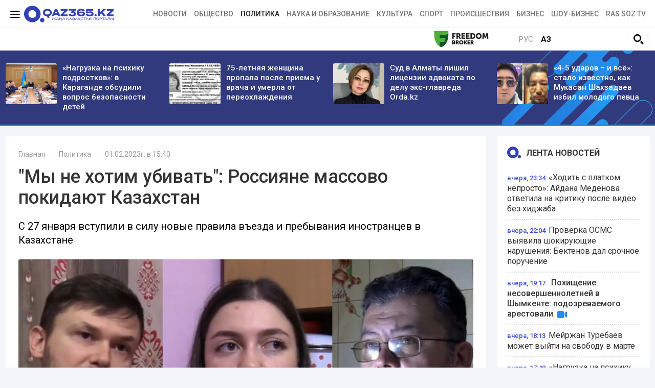

--- FILE ---
content_type: text/html; charset=UTF-8
request_url: https://ru.qaz365.kz/politics/748-my-ne-khotim-ubivat-rossiiane-massovo-pokidaiut-kazakhstan/
body_size: 18451
content:
<!DOCTYPE html>
<html lang="ru" prefix="og: http://ogp.me/ns#">
<head >
    <title>"Мы не хотим убивать": Россияне массово покидают Казахстан</title>
    <meta charset="UTF-8" />
<meta name="description" content="С 27 января вступили в силу новые правила въезда и пребывания иностранцев в Казахстане" />
<meta name="robots" content="follow, index, max-snippet:-1, max-video-preview:-1, max-image-preview:large" />
<meta property="og:site_name" content="Qaz365.kz" />
<meta property="og:title" content="&quot;Мы не хотим убивать&quot;: Россияне массово покидают Казахстан" />
<meta property="og:headline" content="Qaz365.kz - портал Нового Казахстана" />
<meta property="og:description" content="С 27 января вступили в силу новые правила въезда и пребывания иностранцев в Казахстане" />
<meta property="og:url" content="https://ru.qaz365.kz/politics/748-my-ne-khotim-ubivat-rossiiane-massovo-pokidaiut-kazakhstan/" />
<meta property="og:image" content="https://ru.qaz365.kz/cache/imagine/1200/uploads/news/2023/02/01/63da4505833c5202051209.jpg" />
<meta property="og:type" content="article" />
<meta property="og:locale" content="ru_RU" />
<meta property="article:tag" content="Казахстан, Кыргызстан, Армения, Алматы, Границы, Украина, Россия, Гражданство РК, Беларусь, Война в Украине, ЕАЭС" />
<meta property="news_keywords" content="Казахстан, Кыргызстан, Армения, Алматы, Границы, Украина, Россия, Гражданство РК, Беларусь, Война в Украине, ЕАЭС" />
<meta property="article:section" content="Политика" />
<meta property="article:published_time" content="2023-02-01T15:40:00+05:00" />
<meta property="article:modified_time" content="2023-02-01T10:11:33+05:00" />
<meta property="og:updated_time" content="2023-02-01T10:11:33+05:00" />
<meta property="twitter:card" content="summary_large_image" />
<meta property="twitter:title" content="&quot;Мы не хотим убивать&quot;: Россияне массово покидают Казахстан" />
<meta property="twitter:description" content="С 27 января вступили в силу новые правила въезда и пребывания иностранцев в Казахстане" />
<meta property="og:image:alt" content="&quot;Мы не хотим убивать&quot;: Россияне массово покидают Казахстан" />
<meta property="twitter:image" content="https://ru.qaz365.kz/cache/imagine/1200/uploads/news/2023/02/01/63da4505833c5202051209.jpg" />
<meta property="og:image:secure_url" content="https://ru.qaz365.kz/cache/imagine/1200/uploads/news/2023/02/01/63da4505833c5202051209.jpg" />
<meta property="og:image:width" content="1200" />
<meta property="og:image:height" content="675" />
<meta property="og:image:type" content="image/jpeg" />

    <link rel="canonical" href="https://ru.qaz365.kz/politics/748-my-ne-khotim-ubivat-rossiiane-massovo-pokidaiut-kazakhstan/"/>

    

    <link rel="apple-touch-icon" sizes="57x57" href="/build/favicons/apple-icon-57x57.png">
    <link rel="apple-touch-icon" sizes="60x60" href="/build/favicons/apple-icon-60x60.png">
    <link rel="apple-touch-icon" sizes="72x72" href="/build/favicons/apple-icon-72x72.png">
    <link rel="apple-touch-icon" sizes="76x76" href="/build/favicons/apple-icon-76x76.png">
    <link rel="apple-touch-icon" sizes="114x114" href="/build/favicons/apple-icon-114x114.png">
    <link rel="apple-touch-icon" sizes="120x120" href="/build/favicons/apple-icon-120x120.png">
    <link rel="apple-touch-icon" sizes="144x144" href="/build/favicons/apple-icon-144x144.png">
    <link rel="apple-touch-icon" sizes="152x152" href="/build/favicons/apple-icon-152x152.png">
    <link rel="apple-touch-icon" sizes="180x180" href="/build/favicons/apple-icon-180x180.png">
    <link rel="icon" type="image/png" sizes="192x192"  href="/build/favicons/android-icon-192x192.png">
    <link rel="icon" type="image/png" sizes="32x32" href="/build/favicons/favicon-32x32.png">
    <link rel="icon" type="image/png" sizes="96x96" href="/build/favicons/favicon-96x96.png">
    <link rel="icon" type="image/png" sizes="16x16" href="/build/favicons/favicon-16x16.png">
    <link rel="manifest" href="/build/favicons/manifest.json">
    <meta name="msapplication-TileColor" content="#ffffff">
    <meta name="msapplication-TileImage" content="/build/favicons/ms-icon-144x144.png">
    <meta name="theme-color" content="#ffffff">

    <meta name="viewport" content="width=device-width, initial-scale=1, shrink-to-fit=no">
    <meta name="google-site-verification" content="MWe34ciauSCHTLb8VyuC4f9siOY54ARYQxcyHYAoTWg" />
    
    <!-- Google tag (gtag.js) -->
<script async src="https://www.googletagmanager.com/gtag/js?id=G-7TDHHTPYBX"></script>
<script>
    window.dataLayer = window.dataLayer || [];
    function gtag(){dataLayer.push(arguments);}
    gtag('js', new Date());

    gtag('config', 'G-7TDHHTPYBX');
</script>    <!-- Yandex.Metrika counter -->
<script type="text/javascript" >
    (function(m,e,t,r,i,k,a){m[i]=m[i]||function(){(m[i].a=m[i].a||[]).push(arguments)};
        m[i].l=1*new Date();
        for (var j = 0; j < document.scripts.length; j++) {if (document.scripts[j].src === r) { return; }}
        k=e.createElement(t),a=e.getElementsByTagName(t)[0],k.async=1,k.src=r,a.parentNode.insertBefore(k,a)})
    (window, document, "script", "https://mc.yandex.ru/metrika/tag.js", "ym");

    ym(90662663, "init", {
        clickmap:true,
        trackLinks:true,
        accurateTrackBounce:true
    });
</script>
<noscript><div><img src="https://mc.yandex.ru/watch/90662663" style="position:absolute; left:-9999px;" alt="" /></div></noscript>
<!-- /Yandex.Metrika counter -->

<!--LiveInternet counter-->
<script>
    new Image().src = "https://counter.yadro.ru/hit?r"+
        escape(document.referrer)+((typeof(screen)=="undefined")?"":
            ";s"+screen.width+"*"+screen.height+"*"+(screen.colorDepth?
                screen.colorDepth:screen.pixelDepth))+";u"+escape(document.URL)+
        ";h"+escape(document.title.substring(0,150))+
        ";"+Math.random();</script>
<!--/LiveInternet-->
                <link rel="stylesheet" href="/build/app.575afd82.css">
        <script charset="UTF-8" src="//web.webpushs.com/js/push/af34942c3c3e1dcc3dbba8effa59d08b_1.js" defer></script>
        <link href="/custom.css?1767943135" type="text/css" rel="stylesheet"/>
        <!--В <head> сайта один раз добавьте код загрузчика-->
        <script>window.yaContextCb = window.yaContextCb || []</script>
        <script src="https://yandex.ru/ads/system/context.js" defer></script>

    

    <link rel="stylesheet" href="/build/news.ef1382c7.css">

                <script type="application/ld+json">{"@context":"https:\/\/schema.org","@type":"WebSite","@id":"https:\/\/ru.qaz365.kz\/#website","url":"https:\/\/ru.qaz365.kz\/","name":"\u0022\u041c\u044b \u043d\u0435 \u0445\u043e\u0442\u0438\u043c \u0443\u0431\u0438\u0432\u0430\u0442\u044c\u0022: \u0420\u043e\u0441\u0441\u0438\u044f\u043d\u0435 \u043c\u0430\u0441\u0441\u043e\u0432\u043e \u043f\u043e\u043a\u0438\u0434\u0430\u044e\u0442 \u041a\u0430\u0437\u0430\u0445\u0441\u0442\u0430\u043d","potentialAction":{"@type":"SearchAction","target":"https:\/\/ru.qaz365.kz\/search\/?search_text={search_term_string}","query-input":"required name=search_term_string"}}</script>
        <script type="application/ld+json">{"@context":"https:\/\/schema.org","@type":"Organization","@id":"https:\/\/ru.qaz365.kz\/#organization","name":"Ru.qaz365.kz","email":"info@ru.qaz365.kz","url":"https:\/\/ru.qaz365.kz\/","sameAs":[],"address":{"@type":"PostalAddress","streetAddress":"\u0443\u043b. \u0422\u043e\u0440\u0430\u0439\u0493\u044b\u0440\u043e\u0432 19 \u0430","addressLocality":"\u0433. \u0410\u043b\u043c\u0430\u0442\u044b","addressRegion":"\u0433. \u0410\u043b\u043c\u0430\u0442\u044b","postalCode":"010000","addressCountry":{"@type":"Country","name":"KZ"}},"contactPoint":{"@type":"ContactPoint","telephone":"+7 (701) 9440263","contactType":"technical support"},"logo":{"@type":"ImageObject","url":"https:\/\/ru.qaz365.kz\/build\/images\/qazlogo.png","width":600,"height":110}}</script>
    

    <script type="application/ld+json">{"@context":"https:\/\/schema.org","@type":"NewsArticle","name":"\u0022\u041c\u044b \u043d\u0435 \u0445\u043e\u0442\u0438\u043c \u0443\u0431\u0438\u0432\u0430\u0442\u044c\u0022: \u0420\u043e\u0441\u0441\u0438\u044f\u043d\u0435 \u043c\u0430\u0441\u0441\u043e\u0432\u043e \u043f\u043e\u043a\u0438\u0434\u0430\u044e\u0442 \u041a\u0430\u0437\u0430\u0445\u0441\u0442\u0430\u043d","headline":"\u0022\u041c\u044b \u043d\u0435 \u0445\u043e\u0442\u0438\u043c \u0443\u0431\u0438\u0432\u0430\u0442\u044c\u0022: \u0420\u043e\u0441\u0441\u0438\u044f\u043d\u0435 \u043c\u0430\u0441\u0441\u043e\u0432\u043e \u043f\u043e\u043a\u0438\u0434\u0430\u044e\u0442 \u041a\u0430\u0437\u0430\u0445\u0441\u0442\u0430\u043d","description":"\u0421 27 \u044f\u043d\u0432\u0430\u0440\u044f \u0432\u0441\u0442\u0443\u043f\u0438\u043b\u0438 \u0432 \u0441\u0438\u043b\u0443 \u043d\u043e\u0432\u044b\u0435 \u043f\u0440\u0430\u0432\u0438\u043b\u0430 \u0432\u044a\u0435\u0437\u0434\u0430 \u0438 \u043f\u0440\u0435\u0431\u044b\u0432\u0430\u043d\u0438\u044f \u0438\u043d\u043e\u0441\u0442\u0440\u0430\u043d\u0446\u0435\u0432 \u0432 \u041a\u0430\u0437\u0430\u0445\u0441\u0442\u0430\u043d\u0435","articleBody":"\u0421 27 \u044f\u043d\u0432\u0430\u0440\u044f \u0432\u0441\u0442\u0443\u043f\u0438\u043b\u0438 \u0432 \u0441\u0438\u043b\u0443 \u043d\u043e\u0432\u044b\u0435 \u043f\u0440\u0430\u0432\u0438\u043b\u0430 \u0432\u044a\u0435\u0437\u0434\u0430 \u0438 \u043f\u0440\u0435\u0431\u044b\u0432\u0430\u043d\u0438\u044f \u0438\u043d\u043e\u0441\u0442\u0440\u0430\u043d\u0446\u0435\u0432 \u0432 \u041a\u0430\u0437\u0430\u0445\u0441\u0442\u0430\u043d\u0435 \u0026ndash;\u0026nbsp;\u044d\u0442\u043e \u0438\u0437\u043c\u0435\u043d\u0435\u043d\u0438\u0435 \u043e\u043a\u0430\u0437\u0430\u043b\u043e\u0441\u044c \u043d\u0435\u0432\u044b\u0433\u043e\u0434\u043d\u044b\u043c \u0434\u043b\u044f \u0440\u043e\u0441\u0441\u0438\u044f\u043d, \u043a\u043e\u0442\u043e\u0440\u044b\u0435 \u0440\u0430\u043d\u0435\u0435 \u0438\u0441\u043f\u043e\u043b\u044c\u0437\u043e\u0432\u0430\u043b\u0438 \u0442\u0430\u043a \u043d\u0430\u0437\u044b\u0432\u0430\u0435\u043c\u0443\u044e \u0441\u0445\u0435\u043c\u0443 \u0026quot;\u0432\u0438\u0437\u0430\u0440\u0430\u043d\u0026quot;, \u043f\u0438\u0448\u0435\u0442 Qaz365.kz \u0441\u043e \u0441\u0441\u044b\u043b\u043a\u043e\u0439 \u043d\u0430 YouTube-\u043a\u0430\u043d\u0430\u043b \u0412\u043e\u0442 \u0422\u0430\u043a.\r\n\r\n\u0420\u0430\u043d\u044c\u0448\u0435 \u043e\u043d\u0438 \u043f\u0435\u0440\u0435\u0441\u0435\u043a\u0430\u043b\u0438 \u0433\u0440\u0430\u043d\u0438\u0446\u0443 \u0440\u0430\u0437 \u0432 \u0442\u0440\u0438 \u043c\u0435\u0441\u044f\u0446\u0430, \u0441\u0440\u0430\u0437\u0443 \u0432\u043e\u0437\u0432\u0440\u0430\u0449\u0430\u043b\u0438\u0441\u044c \u0438 \u043f\u0440\u043e\u0434\u043e\u043b\u0436\u0430\u043b\u0438 \u043f\u0440\u043e\u0434\u043b\u0435\u0432\u0430\u0442\u044c \u0441\u0440\u043e\u043a \u043f\u0440\u0435\u0431\u044b\u0432\u0430\u043d\u0438\u044f \u0432 \u041a\u0430\u0437\u0430\u0445\u0441\u0442\u0430\u043d\u0435. \u0422\u0430\u043a\u0438\u043c \u043e\u0431\u0440\u0430\u0437\u043e\u043c, \u043c\u043e\u0436\u043d\u043e \u0431\u044b\u043b\u043e \u043e\u0441\u0442\u0430\u0442\u044c\u0441\u044f \u0432 \u0441\u0442\u0440\u0430\u043d\u0435 \u043d\u0430 \u0432\u0440\u0435\u043c\u0435\u043d\u043d\u043e\u0435 \u043f\u0440\u043e\u0436\u0438\u0432\u0430\u043d\u0438\u0435 \u0431\u0435\u0437 \u043e\u0444\u043e\u0440\u043c\u043b\u0435\u043d\u0438\u044f \u0440\u0430\u0437\u0440\u0435\u0448\u0435\u043d\u0438\u044f. \u0422\u0435\u043f\u0435\u0440\u044c \u0434\u043b\u044f \u0434\u043b\u0438\u0442\u0435\u043b\u044c\u043d\u043e\u0433\u043e \u043f\u0440\u043e\u0436\u0438\u0432\u0430\u043d\u0438\u044f \u0432 \u041a\u0430\u0437\u0430\u0445\u0441\u0442\u0430\u043d\u0435 \u0438\u043c\u043c\u0438\u0433\u0440\u0430\u043d\u0442\u0430\u043c, \u0432 \u0442\u043e\u043c \u0447\u0438\u0441\u043b\u0435 \u0433\u0440\u0430\u0436\u0434\u0430\u043d\u0430\u043c \u0441\u0442\u0440\u0430\u043d \u0415\u0432\u0440\u0430\u0437\u0438\u0439\u0441\u043a\u043e\u0433\u043e \u044d\u043a\u043e\u043d\u043e\u043c\u0438\u0447\u0435\u0441\u043a\u043e\u0433\u043e \u0441\u043e\u044e\u0437\u0430 (\u0410\u0440\u043c\u0435\u043d\u0438\u044f, \u0411\u0435\u043b\u0430\u0440\u0443\u0441\u044c, \u041a\u044b\u0440\u0433\u044b\u0437\u0441\u0442\u0430\u043d, \u0420\u043e\u0441\u0441\u0438\u044f), \u043f\u0440\u0438\u0434\u0435\u0442\u0441\u044f \u043e\u0444\u043e\u0440\u043c\u0438\u0442\u044c \u0440\u0430\u0437\u0440\u0435\u0448\u0435\u043d\u0438\u0435 \u043d\u0430 \u0432\u0440\u0435\u043c\u0435\u043d\u043d\u043e\u0435 \u043f\u0440\u043e\u0436\u0438\u0432\u0430\u043d\u0438\u0435 \u0441 \u0443\u043a\u0430\u0437\u0430\u043d\u0438\u0435\u043c \u0446\u0435\u043b\u0438 \u0432\u044a\u0435\u0437\u0434\u0430.\r\n\r\n\u041f\u043e \u0441\u0442\u0430\u0442\u0438\u0441\u0442\u0438\u0447\u0435\u0441\u043a\u0438\u043c \u0434\u0430\u043d\u043d\u044b\u043c, \u043f\u043e\u0441\u043b\u0435 \u043e\u0431\u044a\u044f\u0432\u043b\u0435\u043d\u0438\u044f \u043c\u0430\u0441\u0441\u043e\u0432\u043e\u0439 \u043c\u043e\u0431\u0438\u043b\u0438\u0437\u0430\u0446\u0438\u0438 \u0432 \u0441\u043e\u0441\u0435\u0434\u043d\u0435\u0439 \u0420\u043e\u0441\u0441\u0438\u0438 \u0447\u0438\u0441\u043b\u043e \u0440\u043e\u0441\u0441\u0438\u044f\u043d, \u043f\u0435\u0440\u0435\u0441\u0435\u043a\u0448\u0438\u0445 \u0433\u0440\u0430\u043d\u0438\u0446\u0443 \u041a\u0430\u0437\u0430\u0445\u0441\u0442\u0430\u043d\u0430, \u043f\u0440\u0435\u0432\u044b\u0441\u0438\u043b\u043e 400 \u0442\u044b\u0441\u044f\u0447 \u0447\u0435\u043b\u043e\u0432\u0435\u043a. \u041e\u0434\u0438\u043d \u0438\u0437 \u043d\u0438\u0445 \u0026ndash; \u0415\u0432\u0433\u0435\u043d\u0438\u0439 \u0422\u0438\u043c\u043e\u043d\u043e\u0432. \u041e\u043d \u044d\u043c\u0438\u0433\u0440\u0438\u0440\u043e\u0432\u0430\u043b \u0438\u0437 \u041a\u043e\u0441\u0442\u0440\u043e\u043c\u044b \u0432 \u043d\u0430\u0447\u0430\u043b\u0435 \u043d\u043e\u044f\u0431\u0440\u044f \u043f\u0440\u043e\u0448\u043b\u043e\u0433\u043e \u0433\u043e\u0434\u0430. \u0421\u0435\u0433\u043e\u0434\u043d\u044f \u0441\u0435\u043c\u044c\u044f \u0441\u043d\u0438\u043c\u0430\u0435\u0442 \u043a\u0432\u0430\u0440\u0442\u0438\u0440\u0443 \u0432 \u043e\u0434\u043d\u043e\u043c \u0438\u0437 \u043e\u0431\u0449\u0435\u0436\u0438\u0442\u0438\u0439 \u0433\u043e\u0440\u043e\u0434\u0430 \u0410\u043b\u043c\u0430\u0442\u044b. \u0417\u0430\u043d\u0438\u043c\u0430\u044f\u0441\u044c \u0442\u043e\u0440\u0433\u043e\u0432\u043b\u0435\u0439, \u043e\u043d \u0432\u0435\u0434\u0435\u0442 \u0441\u0432\u043e\u044e \u0440\u0430\u0431\u043e\u0442\u0443 \u0443\u0434\u0430\u043b\u0435\u043d\u043d\u043e. \u041a\u043e\u0433\u0434\u0430 \u0435\u0433\u043e \u043d\u0435\u0432\u0435\u0441\u0442\u0430 \u0437\u0430\u043a\u043e\u043d\u0447\u0438\u043b\u0430 \u0443\u0447\u0435\u0431\u0443 \u0438 \u0441\u043e\u0431\u0438\u0440\u0430\u043b\u0430\u0441\u044c \u043f\u0440\u0438\u0441\u0442\u0443\u043f\u0438\u0442\u044c \u043a \u0440\u0430\u0431\u043e\u0442\u0435, \u0438\u0437\u043c\u0435\u043d\u0435\u043d\u0438\u044f \u0432 \u043c\u0438\u0433\u0440\u0430\u0446\u0438\u043e\u043d\u043d\u043e\u043c \u0437\u0430\u043a\u043e\u043d\u043e\u0434\u0430\u0442\u0435\u043b\u044c\u0441\u0442\u0432\u0435 \u0441\u043e\u0440\u0432\u0430\u043b\u0438 \u0432\u0441\u0435 \u043f\u043b\u0430\u043d\u044b.\r\n\r\n\r\n\u0026quot;\u0421\u043d\u0430\u0447\u0430\u043b\u0430 \u043c\u044b \u043f\u0440\u0438\u0435\u0445\u0430\u043b\u0438 \u0432\u0440\u0435\u043c\u0435\u043d\u043d\u043e \u0436\u0438\u0442\u044c. \u041d\u043e \u043d\u0430\u043c \u043f\u043e\u043d\u0440\u0430\u0432\u0438\u043b\u043e\u0441\u044c \u044d\u0442\u043e \u043c\u0435\u0441\u0442\u043e, \u0438 \u0443 \u043b\u044e\u0434\u0435\u0439 \u0445\u043e\u0440\u043e\u0448\u0435\u0435 \u043e\u0442\u043d\u043e\u0448\u0435\u043d\u0438\u0435. \u041c\u044b \u043f\u0435\u0440\u0435\u0434\u0443\u043c\u0430\u043b\u0438 \u0438 \u0440\u0435\u0448\u0438\u043b\u0438, \u0447\u0442\u043e \u043e\u0441\u0442\u0430\u043d\u0435\u043c\u0441\u044f \u043d\u0430 \u0434\u043b\u0438\u0442\u0435\u043b\u044c\u043d\u044b\u0439 \u0441\u0440\u043e\u043a. \u0412 \u043d\u0430\u0447\u0430\u043b\u0435 \u0444\u0435\u0432\u0440\u0430\u043b\u044f \u0431\u0443\u0434\u0435\u0442 90 \u0434\u043d\u0435\u0439, \u043a\u0430\u043a \u043c\u044b \u043f\u0440\u0438\u0435\u0445\u0430\u043b\u0438 \u0432 \u044d\u0442\u0443 \u0441\u0442\u0440\u0430\u043d\u0443. \u041a\u043e\u043d\u0435\u0447\u043d\u043e, \u0435\u0441\u043b\u0438 \u0434\u043e\u0435\u0445\u0430\u0442\u044c \u0434\u043e \u0431\u043b\u0438\u0436\u0430\u0439\u0448\u0435\u0439 \u0433\u0440\u0430\u043d\u0438\u0446\u044b \u0441 \u041a\u044b\u0440\u0433\u044b\u0437\u0441\u0442\u0430\u043d\u043e\u043c \u0438 \u0432\u0435\u0440\u043d\u0443\u0442\u044c\u0441\u044f, \u0442\u043e \u043c\u044b \u0435\u0449\u0435 \u0443\u0441\u043f\u0435\u0435\u043c \u043d\u0430 \u0441\u043b\u0435\u0434\u0443\u044e\u0449\u0438\u0435 90 \u0434\u043d\u0435\u0439. \u041d\u043e \u043c\u044b \u043d\u0435 \u0445\u043e\u0442\u0438\u043c \u0440\u0438\u0441\u043a\u043e\u0432\u0430\u0442\u044c \u0441\u043e\u0431\u043e\u0439. \u041f\u043e\u0442\u043e\u043c\u0443 \u0447\u0442\u043e \u043d\u0430\u043c \u043d\u0435\u0438\u0437\u0432\u0435\u0441\u0442\u043d\u043e, \u043a\u0430\u043a\u0438\u0435 \u0435\u0449\u0435 \u0438\u0437\u043c\u0435\u043d\u0435\u043d\u0438\u044f \u0431\u0443\u0434\u0443\u0442 \u0432\u043d\u0435\u0441\u0435\u043d\u044b \u0432 \u0431\u043b\u0438\u0436\u0430\u0439\u0448\u0435\u0435 \u0432\u0440\u0435\u043c\u044f. \u042f \u0447\u0443\u0432\u0441\u0442\u0432\u0443\u044e, \u0447\u0442\u043e \u0433\u0440\u044f\u0434\u0443\u0442 \u043d\u043e\u0432\u044b\u0435 \u0432\u043e\u043b\u043d\u044b \u043c\u0430\u0441\u0441\u043e\u0432\u043e\u0439 \u043c\u043e\u0431\u0438\u043b\u0438\u0437\u0430\u0446\u0438\u0438\u0026quot;, \u0026ndash; \u0433\u043e\u0432\u043e\u0440\u0438\u0442 \u0415\u0432\u0433\u0435\u043d\u0438\u0439.\r\n\r\n\r\n\u041e\u0431\u0435\u0441\u043f\u043e\u043a\u043e\u0435\u043d\u043d\u044b\u0435 \u0431\u0443\u0434\u0443\u0449\u0438\u043c \u0441\u0443\u043f\u0440\u0443\u0433\u0438 \u0422\u0438\u043c\u043e\u043d\u043e\u0432\u044b \u043d\u0430\u043f\u0440\u0430\u0432\u043b\u044f\u044e\u0442\u0441\u044f \u0432 \u0422\u0443\u0440\u0446\u0438\u044e, \u0437\u0430\u044f\u0432\u043b\u044f\u044f, \u0447\u0442\u043e \u0431\u043e\u043b\u044c\u0448\u0435 \u043d\u0435 \u043c\u043e\u0433\u0443\u0442 \u043e\u0441\u0442\u0430\u0432\u0430\u0442\u044c\u0441\u044f \u0432 \u041a\u0430\u0437\u0430\u0445\u0441\u0442\u0430\u043d\u0435. \u041d\u0430\u0445\u043e\u0434\u044f\u0441\u044c \u0432 \u044d\u0442\u043e\u0439 \u0441\u0442\u0440\u0430\u043d\u0435, \u043e\u043d\u0438 \u043d\u0430\u043c\u0435\u0440\u0435\u043d\u044b \u0434\u043e\u0436\u0434\u0430\u0442\u044c\u0441\u044f \u0441\u043c\u0435\u043d\u044b \u0432\u043b\u0430\u0441\u0442\u0438 \u0432 \u0420\u043e\u0441\u0441\u0438\u0438 \u0438 \u043e\u043a\u043e\u043d\u0447\u0430\u043d\u0438\u044f \u0432\u043e\u0439\u043d\u044b \u0432 \u0423\u043a\u0440\u0430\u0438\u043d\u0435.\r\n\r\n\r\n\u0026quot;\u042f \u0441\u0447\u0438\u0442\u0430\u044e, \u0447\u0442\u043e \u0432\u0441\u0435 \u044d\u0442\u043e \u043f\u043e\u043b\u0438\u0442\u0438\u043a\u0430 \u043d\u0430\u0448\u0435\u0439 \u0441\u0442\u0440\u0430\u043d\u044b, \u0430 \u043d\u0435 \u0441\u043e \u0441\u0442\u043e\u0440\u043e\u043d\u044b \u041a\u0430\u0437\u0430\u0445\u0441\u0442\u0430\u043d\u0430. \u0418\u0445 \u0446\u0435\u043b\u044c \u0441\u043e\u0441\u0442\u043e\u0438\u0442 \u0432 \u0442\u043e\u043c, \u0447\u0442\u043e\u0431\u044b \u0447\u0435\u043c \u043c\u0435\u043d\u044c\u0448\u0435 \u043b\u044e\u0434\u0435\u0439 \u0443\u0435\u0445\u0430\u043b\u0438 \u0438\u0437 \u0420\u043e\u0441\u0441\u0438\u0438, \u0430 \u0442\u0435, \u043a\u0442\u043e \u0443\u0435\u0445\u0430\u043b \u043f\u043e\u0441\u043b\u0435 \u044d\u0442\u043e\u0433\u043e, \u0432\u0435\u0440\u043d\u0443\u043b\u0438\u0441\u044c. \u0418, \u0442\u0430\u043a\u0438\u043c \u043e\u0431\u0440\u0430\u0437\u043e\u043c, \u043e\u0442\u043f\u0440\u0430\u0432\u0438\u043b\u0438 \u0438\u0445 \u043d\u0430 \u0432\u043e\u0439\u043d\u0443, \u0430 \u0442\u043e\u0442, \u043a\u0442\u043e \u043e\u0442\u043a\u0430\u0437\u0430\u043b\u0441\u044f \u0443\u0431\u0438\u0432\u0430\u0442\u044c, \u0431\u044b\u043b \u0437\u0430\u043a\u043b\u044e\u0447\u0435\u043d \u0432 \u0442\u044e\u0440\u044c\u043c\u0443. \u042f \u0431\u0435\u0441\u043f\u043e\u043a\u043e\u044e\u0441\u044c \u043e \u0441\u0435\u0431\u0435 \u0438 \u0441\u0432\u043e\u0435\u0439 \u0441\u0435\u043c\u044c\u0435. \u041d\u0430\u043f\u0440\u0438\u043c\u0435\u0440, \u0437\u0430 \u043a\u0430\u0436\u0434\u043e\u0435 \u0441\u043b\u043e\u0432\u043e, \u043a\u043e\u0442\u043e\u0440\u043e\u0435 \u044f \u0441\u043b\u044b\u0448\u0443, \u0026ldquo;\u0430\u0433\u0435\u043d\u0442\u044b\u0026rdquo; \u043c\u043e\u0433\u0443\u0442 \u043f\u0440\u0438\u0439\u0442\u0438 \u0438 \u0437\u0430\u0431\u0440\u0430\u0442\u044c \u0432 \u043b\u044e\u0431\u043e\u0435 \u0432\u0440\u0435\u043c\u044f\u0026rdquo;, \u0026ndash; \u0434\u043e\u0431\u0430\u0432\u043b\u044f\u0435\u0442 \u0441\u0443\u043f\u0440\u0443\u0433\u0430 \u041c\u0435\u043b\u0438\u043d\u0434\u0430.\r\n\r\n\r\n\u0421\u043e\u0446\u0438\u043e\u043b\u043e\u0433 \u0438 \u043c\u0430\u0440\u043a\u0435\u0442\u043e\u043b\u043e\u0433 \u0410\u043d\u0434\u0440\u0435\u0439 \u0440\u043e\u0434\u0438\u043b\u0441\u044f \u0438 \u0432\u044b\u0440\u043e\u0441 \u0432 \u041f\u0430\u0432\u043b\u043e\u0434\u0430\u0440\u0435, \u043d\u043e \u043f\u043e\u0441\u043b\u0435 \u043e\u043a\u043e\u043d\u0447\u0430\u043d\u0438\u044f \u0448\u043a\u043e\u043b\u044b \u043f\u043e\u0441\u0442\u0443\u043f\u0438\u043b \u0432 \u041d\u043e\u0432\u043e\u0441\u0438\u0431\u0438\u0440\u0441\u043a \u0438 \u043e\u0441\u0442\u0430\u043b\u0441\u044f \u0442\u0430\u043c. \u0412 \u043c\u0430\u0440\u0442\u0435 \u043f\u0440\u043e\u0448\u043b\u043e\u0433\u043e \u0433\u043e\u0434\u0430 \u043f\u0435\u0440\u0435\u0435\u0445\u0430\u043b \u0432 \u0410\u043b\u043c\u0430\u0442\u044b. \u041f\u0440\u0438\u0447\u0438\u043d\u0430, \u043f\u043e \u043a\u043e\u0442\u043e\u0440\u043e\u0439 \u043e\u043d \u043f\u043e\u043a\u0438\u043d\u0443\u043b \u0441\u0432\u043e\u0435 \u043c\u0435\u0441\u0442\u043e \u0436\u0438\u0442\u0435\u043b\u044c\u0441\u0442\u0432\u0430, \u0433\u0434\u0435 \u043f\u0440\u043e\u0436\u0438\u043b \u043f\u043e\u0441\u043b\u0435\u0434\u043d\u0438\u0435 \u0442\u0440\u0438\u0434\u0446\u0430\u0442\u044c \u043b\u0435\u0442, \u0437\u0430\u043a\u043b\u044e\u0447\u0430\u0435\u0442\u0441\u044f \u0432 \u0442\u043e\u043c, \u0447\u0442\u043e \u0410\u043d\u0434\u0440\u0435\u0439 \u043d\u0435 \u043f\u043e\u0434\u0434\u0435\u0440\u0436\u0438\u0432\u0430\u0435\u0442 \u0432\u043e\u0439\u043d\u0443. \u041e\u043d \u043e\u0444\u043e\u0440\u043c\u043b\u044f\u0435\u0442 \u0440\u0430\u0437\u0440\u0435\u0448\u0435\u043d\u0438\u0435 \u043d\u0430 \u0432\u0440\u0435\u043c\u0435\u043d\u043d\u043e\u0435 \u043f\u0440\u043e\u0436\u0438\u0432\u0430\u043d\u0438\u0435 \u0432 \u041a\u0430\u0437\u0430\u0445\u0441\u0442\u0430\u043d\u0435. \u0421\u0443\u043f\u0440\u0443\u0433\u0430 \u0438 \u0441\u044b\u043d \u0442\u0430\u043a\u0436\u0435 \u0433\u043e\u0432\u043e\u0440\u044f\u0442, \u0447\u0442\u043e \u043f\u043e\u0441\u0442\u0435\u043f\u0435\u043d\u043d\u043e \u043f\u0440\u0438\u0432\u044b\u043a\u0430\u044e\u0442 \u043a \u043d\u043e\u0432\u043e\u0439 \u0441\u0438\u0442\u0443\u0430\u0446\u0438\u0438.\r\n\r\n\r\n\u0026quot;\u041c\u044b \u043f\u0440\u0438\u0432\u044b\u043a\u043b\u0438 \u043a \u0433\u043e\u0440\u043e\u0434\u0443. \u0425\u043e\u0440\u043e\u0448\u043e \u043d\u0430\u043b\u0430\u0436\u0435\u043d\u043e \u0441\u043e\u043e\u0431\u0449\u0435\u043d\u0438\u0435 \u043e\u0431\u0449\u0435\u0441\u0442\u0432\u0435\u043d\u043d\u043e\u0433\u043e \u0442\u0440\u0430\u043d\u0441\u043f\u043e\u0440\u0442\u0430. \u0412 \u043e\u0442\u043b\u0438\u0447\u0438\u0435 \u043e\u0442 \u043d\u0435\u043a\u043e\u0442\u043e\u0440\u044b\u0445 \u0433\u043e\u0440\u043e\u0434\u043e\u0432 \u0420\u043e\u0441\u0441\u0438\u0438, \u0446\u0435\u043d\u044b \u043d\u0430 \u0442\u043e\u0432\u0430\u0440\u044b \u043f\u043e\u0432\u0441\u0435\u0434\u043d\u0435\u0432\u043d\u043e\u0433\u043e \u0438\u0441\u043f\u043e\u043b\u044c\u0437\u043e\u0432\u0430\u043d\u0438\u044f \u0442\u0430\u043a\u0436\u0435 \u043d\u0435 \u043e\u0441\u043e\u0431\u043e \u0437\u0430\u0432\u044b\u0448\u0435\u043d\u044b. \u041d\u0435 \u0433\u043e\u0432\u043e\u0440\u044f \u0443\u0436\u0435 \u043e \u0442\u0430\u043a\u0438\u0445 \u043c\u0435\u0433\u0430\u043f\u043e\u043b\u0438\u0441\u0430\u0445, \u043a\u0430\u043a \u0410\u043b\u043c\u0430\u0442\u044b \u0438 \u0410\u0441\u0442\u0430\u043d\u0430. \u041a\u0430\u0437\u0430\u0445\u0441\u0442\u0430\u043d - \u0441\u0442\u0440\u0430\u043d\u0430 \u0435\u0434\u0438\u043d\u0441\u0442\u0432\u0430, \u043c\u0438\u0440\u0430. \u042f \u0434\u0443\u043c\u0430\u044e, \u0447\u0442\u043e \u0438\u043c\u0435\u043d\u043d\u043e \u043f\u043e\u044d\u0442\u043e\u043c\u0443 \u043f\u043e\u043b\u0438\u0442\u0438\u0447\u0435\u0441\u043a\u0438\u0435 \u0430\u043a\u0442\u0438\u0432\u0438\u0441\u0442\u044b \u043d\u0435 \u043c\u043e\u0433\u0443\u0442 \u043d\u0430\u0434\u043e\u043b\u0433\u043e \u043f\u043e\u0441\u0435\u043b\u0438\u0442\u044c\u0441\u044f \u0432 \u044d\u0442\u043e\u0439 \u0441\u0442\u0440\u0430\u043d\u0435 \u0438 \u043f\u043e\u044d\u0442\u043e\u043c\u0443 \u0432\u043e\u0437\u0432\u0440\u0430\u0449\u0430\u044e\u0442\u0441\u044f. \u0410 \u043c\u044b \u043e\u0442\u0441\u044e\u0434\u0430 \u043d\u0438\u043a\u0443\u0434\u0430 \u0443\u0435\u0437\u0436\u0430\u0442\u044c \u043d\u0435 \u0441\u043e\u0431\u0438\u0440\u0430\u0435\u043c\u0441\u044f\u0026quot;, \u0026ndash; \u0433\u043e\u0432\u043e\u0440\u0438\u0442 \u0410\u043d\u0434\u0440\u0435\u0439.\r\n\r\n\r\n\u041f\u043e \u0434\u0430\u043d\u043d\u044b\u043c \u0441\u043e\u0446\u0438\u043e\u043b\u043e\u0433\u0430, \u043e\u043a\u043e\u043b\u043e 40 \u0442\u044b\u0441\u044f\u0447 \u0440\u043e\u0441\u0441\u0438\u044f\u043d \u043f\u043e\u043b\u0443\u0447\u0438\u043b\u0438 \u0440\u0430\u0437\u0440\u0435\u0448\u0435\u043d\u0438\u0435 \u043d\u0430 \u0432\u0440\u0435\u043c\u0435\u043d\u043d\u043e\u0435 \u043f\u0440\u043e\u0436\u0438\u0432\u0430\u043d\u0438\u0435 \u0432 \u041a\u0430\u0437\u0430\u0445\u0441\u0442\u0430\u043d\u0435, \u0431\u043e\u043b\u0435\u0435 3500 \u043f\u043e\u043b\u0443\u0447\u0438\u043b\u0438 \u0440\u0430\u0437\u0440\u0435\u0448\u0435\u043d\u0438\u0435 \u043d\u0430 \u0432\u0440\u0435\u043c\u0435\u043d\u043d\u043e\u0435 \u043f\u0440\u043e\u0436\u0438\u0432\u0430\u043d\u0438\u0435, \u0430 \u043e\u043a\u043e\u043b\u043e 1000 \u0440\u043e\u0441\u0441\u0438\u044f\u043d \u0026ndash; \u043d\u0430 \u043f\u043e\u043b\u0443\u0447\u0435\u043d\u0438\u0435 \u0433\u0440\u0430\u0436\u0434\u0430\u043d\u0441\u0442\u0432\u0430.","dateCreated":"2023-02-01T16:55:01+06:00","datePublished":"2023-02-01T15:40:00+05:00","dateModified":"2023-02-01T10:11:33+05:00","articleSection":"\u041f\u043e\u043b\u0438\u0442\u0438\u043a\u0430","publisher":{"@type":"Organization","name":"Ru.qaz365.kz","url":"\/","address":{"@type":"PostalAddress","streetAddress":"\u0443\u043b. \u0422\u043e\u0440\u0430\u0439\u0493\u044b\u0440\u043e\u0432 19 \u0430","addressLocality":"\u0433. \u0410\u043b\u043c\u0430\u0442\u044b","addressRegion":"\u0433. \u0410\u043b\u043c\u0430\u0442\u044b","postalCode":"010000","addressCountry":{"@type":"Country","name":"KZ"}},"contactPoint":{"@type":"ContactPoint","telephone":"+7 (701) 9440263","contactType":"technical support"},"logo":{"@type":"ImageObject","url":"https:\/\/ru.qaz365.kz\/build\/images\/qazlogo.png","width":600,"height":110},"sameAs":[]},"url":"https:\/\/ru.qaz365.kz\/politics\/748-my-ne-khotim-ubivat-rossiiane-massovo-pokidaiut-kazakhstan\/","mainEntityOfPage":{"@type":"WebPage","@id":"https:\/\/ru.qaz365.kz\/politics\/748-my-ne-khotim-ubivat-rossiiane-massovo-pokidaiut-kazakhstan\/","name":"\u0022\u041c\u044b \u043d\u0435 \u0445\u043e\u0442\u0438\u043c \u0443\u0431\u0438\u0432\u0430\u0442\u044c\u0022: \u0420\u043e\u0441\u0441\u0438\u044f\u043d\u0435 \u043c\u0430\u0441\u0441\u043e\u0432\u043e \u043f\u043e\u043a\u0438\u0434\u0430\u044e\u0442 \u041a\u0430\u0437\u0430\u0445\u0441\u0442\u0430\u043d"},"author":{"@type":"Person","name":"\u0411\u0430\u049b\u044b\u0442 \u0415\u0441\u0435\u0442","url":"https:\/\/ru.qaz365.kz\/author\/2\/"},"image":{"@type":"ImageObject","url":"https:\/\/ru.qaz365.kz\/cache\/imagine\/1200\/uploads\/news\/2023\/02\/01\/63da4505833c5202051209.jpg","width":1200,"height":675}}</script>
    <script type="application/ld+json">{"@context":"https:\/\/schema.org","@type":"hentry","entry-title":"\u0022\u041c\u044b \u043d\u0435 \u0445\u043e\u0442\u0438\u043c \u0443\u0431\u0438\u0432\u0430\u0442\u044c\u0022: \u0420\u043e\u0441\u0441\u0438\u044f\u043d\u0435 \u043c\u0430\u0441\u0441\u043e\u0432\u043e \u043f\u043e\u043a\u0438\u0434\u0430\u044e\u0442 \u041a\u0430\u0437\u0430\u0445\u0441\u0442\u0430\u043d","published":"2023-02-01T15:40:00+05:00","updated":"2023-02-01T10:11:33+05:00"}</script>
    <script type="application/ld+json">{"@context":"https:\/\/schema.org","@type":"BreadcrumbList","itemListElement":[{"@type":"ListItem","position":1,"name":"\u0413\u043b\u0430\u0432\u043d\u0430\u044f","item":{"@id":"https:\/\/ru.qaz365.kz\/"}},{"@type":"ListItem","position":2,"name":"\u041f\u043e\u043b\u0438\u0442\u0438\u043a\u0430","item":{"@id":"https:\/\/ru.qaz365.kz\/politics\/"}},{"@type":"ListItem","position":3,"name":"\u0022\u041c\u044b \u043d\u0435 \u0445\u043e\u0442\u0438\u043c \u0443\u0431\u0438\u0432\u0430\u0442\u044c\u0022: \u0420\u043e\u0441\u0441\u0438\u044f\u043d\u0435 \u043c\u0430\u0441\u0441\u043e\u0432\u043e \u043f\u043e\u043a\u0438\u0434\u0430\u044e\u0442 \u041a\u0430\u0437\u0430\u0445\u0441\u0442\u0430\u043d","item":{"@id":"https:\/\/ru.qaz365.kz\/politics\/748-my-ne-khotim-ubivat-rossiiane-massovo-pokidaiut-kazakhstan\/"}}]}</script>

            <link href="https://ru.qaz365.kz/amp/politics/748-my-ne-khotim-ubivat-rossiiane-massovo-pokidaiut-kazakhstan/"
          rel="amphtml"/>
        <link rel="preconnect" href="https://fonts.googleapis.com">
    <link rel="preconnect" href="https://fonts.gstatic.com" crossorigin>
    <link href="https://fonts.googleapis.com/css2?family=Roboto:ital,wght@0,400;0,500;0,700;1,400;1,500;1,700&display=swap" rel="stylesheet">
</head>
<body class="">
<header class="header">
    <div class=" --border-bottom">
        <div class="container ">
            <div class="row xl-pt-10 xl-pb-10">
                <div class="col-xl-3 d-flex align-items-center">
                    <a class="menu-bars d-block" title="Меню сайта"
                       onclick="document.getElementById('offCanvasLeftOverlap').classList.add('is-open');document.getElementById('js-off-canvas-overlay').classList.add('is-visible');"

                    ><i><span></span><span></span><span></span></i></a>
                    <a href="/" class="d-block"><img
                                src="/uploads/365-logo.svg"
                                alt="Qaz365.kz логотип"
                                width="175"
                                height="33"
                        ></a>
                </div>
                <div class="col-xl-9 d-flex align-items-center justify-content-end">
                    <nav class="navbar navbar-expand-lg navbar-light ">
    <div class="collapse navbar-collapse" id="navbarSupportedContent">
        <ul class="navbar-nav me-auto mb-2 mb-lg-0">
                            <li class="nav-item d-flex align-items-center justify-content-center">
                    <a class="nav-link xl-pb-0 xl-pt-0 xl-pl-15 nav-link--news "
                                              href="/news/">Новости</a>
                </li>
                            <li class="nav-item d-flex align-items-center justify-content-center">
                    <a class="nav-link xl-pb-0 xl-pt-0 xl-pl-15 nav-link--society "
                                              href="/society/">Общество</a>
                </li>
                            <li class="nav-item d-flex align-items-center justify-content-center">
                    <a class="nav-link xl-pb-0 xl-pt-0 xl-pl-15 nav-link--politics active"
                       aria-current="page"                       href="/politics/">Политика</a>
                </li>
                            <li class="nav-item d-flex align-items-center justify-content-center">
                    <a class="nav-link xl-pb-0 xl-pt-0 xl-pl-15 nav-link--education "
                                              href="/education/">Наука и образование</a>
                </li>
                            <li class="nav-item d-flex align-items-center justify-content-center">
                    <a class="nav-link xl-pb-0 xl-pt-0 xl-pl-15 nav-link--culture "
                                              href="/culture/">Культура</a>
                </li>
                            <li class="nav-item d-flex align-items-center justify-content-center">
                    <a class="nav-link xl-pb-0 xl-pt-0 xl-pl-15 nav-link--sport "
                                              href="/sport/">Спорт</a>
                </li>
                            <li class="nav-item d-flex align-items-center justify-content-center">
                    <a class="nav-link xl-pb-0 xl-pt-0 xl-pl-15 nav-link--incidents "
                                              href="/incidents/">Происшествия</a>
                </li>
                            <li class="nav-item d-flex align-items-center justify-content-center">
                    <a class="nav-link xl-pb-0 xl-pt-0 xl-pl-15 nav-link--business "
                                              href="/business/">Бизнес</a>
                </li>
                        <li class="nav-item d-flex align-items-center justify-content-center">
                <a class="nav-link xl-pb-0 xl-pt-0 xl-pl-15 nav-link--"
                   href="/show-business/">Шоу-бизнес</a>
            </li>
            <li class="nav-item d-flex align-items-center justify-content-center">
                <a class="nav-link xl-pb-0 xl-pt-0 xl-pl-15 nav-link--"
                   href="/tag/video/">Ras söz TV</a>
            </li>
        </ul>
    </div>
</nav>
                    </div>            </div>
        </div>
    </div>
    <div class=" --border-bottom">
        <div class="container ">
            <div class="row">
                <div class="col-10 d-flex align-items-center tag-line xl-pt-10 xl-pb-10">
            <div class="head-adv">
                <a href="https://fbroker.kz/ru?utm_source=qaz365.kz&utm_medium=banner&utm_campaign=PR_2025" target="_blank" rel="nofollow"><img src="/frbr.jpg" alt="Freedom Broker" title="Freedom Broker" height="33" width="107"></a>
        </div>
</div>                <div class="col-2 d-flex justify-content-center align-items-center">
                    <div class="languages  d-flex justify-content-center align-items-center w-50">
                        <a href="" class="languages__link languages__link--active border-left xl-pl-10">Рус</a>
                        <a href="https://qaz365.kz/" class="languages__link xl-mr-10">Қаз</a>
                    </div>
                    <div class="w-50 text-right">
                                                <button type="button" class="btn btn-outline-light" data-bs-toggle="modal"
                                data-bs-target="#searchPopupModal">
                            <img src="/build/images/617e5803be2ba82be4c758dc_iconmonstr-magnifier-3.svg"
                                 alt="Поиск по сайту"
                                 width="20"
                                 height="20"
                            >
                        </button>
                                                                    </div>
                </div>
            </div>

        </div>
    </div>
</header>
<div class="off-canvas position-left" id="offCanvasLeftOverlap">
    <div class="d-flex justify-content-between align-items-center xl-mt-20">
        <div>
        </div>
        <div class="close-button text-center"
             onclick="document.getElementById('offCanvasLeftOverlap').classList.remove('is-open');document.getElementById('js-off-canvas-overlay').classList.remove('is-visible');"
        >
            <span>×</span>
        </div>
    </div>


    <form role="search" method="get" action="/search/" id="sidebarForm"
          class="xl-mt-20 xl-mb-20">
        <input class="searchInput" type="text" name="search_text" autocomplete="off" placeholder="Поиск по сайту"
               title="Поиск">
        <button class="searchBtn" type="button" form="searchModalInput2" title="Пойск по сайту"
                onclick="document.getElementById('sidebarForm').submit();">
            <svg version="1.1" id="Capa_1" xmlns="http://www.w3.org/2000/svg" xmlns:xlink="http://www.w3.org/1999/xlink"
                 x="0px" y="0px" viewBox="0 0 192.904 192.904" style="enable-background:new 0 0 192.904 192.904;"
                 xml:space="preserve">
<path d="M190.707,180.101l-47.078-47.077c11.702-14.072,18.752-32.142,18.752-51.831C162.381,36.423,125.959,0,81.191,0
	C36.422,0,0,36.423,0,81.193c0,44.767,36.422,81.187,81.191,81.187c19.688,0,37.759-7.049,51.831-18.751l47.079,47.078
	c1.464,1.465,3.384,2.197,5.303,2.197c1.919,0,3.839-0.732,5.304-2.197C193.637,187.778,193.637,183.03,190.707,180.101z M15,81.193
	C15,44.694,44.693,15,81.191,15c36.497,0,66.189,29.694,66.189,66.193c0,36.496-29.692,66.187-66.189,66.187
	C44.693,147.38,15,117.689,15,81.193z"></path>
                <g>
                </g>
                <g>
                </g>
                <g>
                </g>
                <g>
                </g>
                <g>
                </g>
                <g>
                </g>
                <g>
                </g>
                <g>
                </g>
                <g>
                </g>
                <g>
                </g>
                <g>
                </g>
                <g>
                </g>
                <g>
                </g>
                <g>
                </g>
                <g>
                </g>
</svg>
        </button>
    </form>


    <ul class="vertical menu align-center side-menu xl-ml-0 xl-pl-0 xs-pl-0">
                            <li class="menu-item"><a
                        href="/news/">Новости</a></li>
                    <li class="menu-item"><a
                        href="/society/">Общество</a></li>
                    <li class="menu-item"><a
                        href="/politics/">Политика</a></li>
                    <li class="menu-item"><a
                        href="/education/">Наука и образование</a></li>
                    <li class="menu-item"><a
                        href="/culture/">Культура</a></li>
                    <li class="menu-item"><a
                        href="/sport/">Спорт</a></li>
                    <li class="menu-item"><a
                        href="/incidents/">Происшествия</a></li>
                    <li class="menu-item"><a
                        href="/business/">Бизнес</a></li>
                <li class="menu-item"><a
                    href="/show-business/">Шоу-бизнес</a></li>
        <li class="menu-item"><a
                    href="/exchange-rate/">Курс валют</a></li>
        <li class="menu-item"><a
                    href="/weather-forecast/">Прогноз погоды</a></li>
        <li class="menu-item"><a
                    href="/baspanaly-bol/">Баспаналы бол!</a></li>
        <li class="menu-item"><a
                    href="/finansovaya-gramotnost/">Финансовая грамотность</a></li>
        <li class="menu-item"><a
                    href="/meditsina/">Медицина</a></li>
        <li class="menu-item"><a
                    href="/zakon-i-poryadok/">Закон и порядок</a></li>
        <li class="menu-item"><a
                    href="/ekonomika/">Экономика</a></li>
    </ul>

    <ul class="side-menu side-menu2 xl-mt-20 xl-pl-0 xs-pl-0">
        <li id="menu-item-22" class="menu-item menu-item-type-post_type menu-item-object-page menu-item-22"><a
                    href="/page/about/">О редакции</a></li>
        <li id="menu-item-21" class="menu-item menu-item-type-post_type menu-item-object-page menu-item-21"><a
                    href="/page/contacts/">Контакты</a></li>
        <li id="menu-item-23"
            class="menu-item menu-item-type-post_type menu-item-object-page menu-item-privacy-policy menu-item-23"><a
                    href="/page/rules/">Правила поведения</a></li>
        <li id="menu-item-24" class="menu-item menu-item-type-post_type menu-item-object-page menu-item-24"><a
                    href="/page/reklama/">Реклама на сайте</a></li>
    </ul>

    
                                                                                                                                                                                                                                                                                                                                    </div>
<div class="js-off-canvas-overlay is-overlay-fixed" id="js-off-canvas-overlay"
     onclick="document.getElementById('offCanvasLeftOverlap').classList.remove('is-open');document.getElementById('js-off-canvas-overlay').classList.remove('is-visible');"
></div>
        <section class="top-line xl-pt-25 xl-pb-25 xl-mb-20">
        <div class="container">
            <div class="row">
                                    <div class="col-3 news">
                        <div class="row">
                            <div class="col-4">
                                <a href="/society/17867-zakon-i-poriadok-v-karagande-obsudili-vopros-bezopasnosti-detei/" title="«Нагрузка на психику подростков»: в Караганде обсудили вопрос безопасности детей">
                                    <img src="https://ru.qaz365.kz/cache/imagine/300x175/uploads/news/2026/01/16/696a3531508fb226972817.jpg"
                                         width="100"
                                          alt="«Нагрузка на психику подростков»: в Караганде обсудили вопрос безопасности детей" class="news__image "></a>
                            </div>
                            <div class="col-8">
                                <a href="/society/17867-zakon-i-poriadok-v-karagande-obsudili-vopros-bezopasnosti-detei/"
                                   class="news__link d-block xl-pl-5"
                                   title="«Нагрузка на психику подростков»: в Караганде обсудили вопрос безопасности детей"
                                >«Нагрузка на психику подростков»: в Караганде обсудили вопрос безопасности детей</a>
                            </div>
                        </div>
                    </div>
                                    <div class="col-3 news">
                        <div class="row">
                            <div class="col-4">
                                <a href="/incidents/17860-75-letniaia-zhenshchina-propala-posle-priema-u-vracha-i-umerla-ot-pereokhlazhdeniia/" title="75-летняя женщина пропала после приема у врача и умерла от переохлаждения">
                                    <img src="https://ru.qaz365.kz/cache/imagine/300x175/uploads/news/2026/01/16/696a095b5f1bd457574471.jpeg"
                                         width="100"
                                          alt="75-летняя женщина пропала после приема у врача и умерла от переохлаждения" class="news__image "></a>
                            </div>
                            <div class="col-8">
                                <a href="/incidents/17860-75-letniaia-zhenshchina-propala-posle-priema-u-vracha-i-umerla-ot-pereokhlazhdeniia/"
                                   class="news__link d-block xl-pl-5"
                                   title="75-летняя женщина пропала после приема у врача и умерла от переохлаждения"
                                >75-летняя женщина пропала после приема у врача и умерла от переохлаждения</a>
                            </div>
                        </div>
                    </div>
                                    <div class="col-3 news">
                        <div class="row">
                            <div class="col-4">
                                <a href="/zakon-i-poryadok/17865-sud-v-almaty-lishil-litsenzii-advokata-po-delu-eks-glavreda-orda-kz/" title="Суд в Алматы лишил лицензии адвоката по делу экс-главреда Orda.kz">
                                    <img src="https://ru.qaz365.kz/cache/imagine/300x175/uploads/news/2026/01/16/696a2f73f01c1043403595.webp"
                                         width="100"
                                          alt="Суд в Алматы лишил лицензии адвоката по делу экс-главреда Orda.kz" class="news__image "></a>
                            </div>
                            <div class="col-8">
                                <a href="/zakon-i-poryadok/17865-sud-v-almaty-lishil-litsenzii-advokata-po-delu-eks-glavreda-orda-kz/"
                                   class="news__link d-block xl-pl-5"
                                   title="Суд в Алматы лишил лицензии адвоката по делу экс-главреда Orda.kz"
                                >Суд в Алматы лишил лицензии адвоката по делу экс-главреда Orda.kz</a>
                            </div>
                        </div>
                    </div>
                                    <div class="col-3 news">
                        <div class="row">
                            <div class="col-4">
                                <a href="/show-business/17858-4-5-udarov-i-vsio-stalo-izvestno-kak-mukasan-shakhzadaev-izbil-molodogo-pevtsa/" title="«4-5 ударов – и всё»: стало известно, как Мукасан Шахзадаев избил молодого певца">
                                    <img src="https://ru.qaz365.kz/cache/imagine/300x175/uploads/news/2026/01/16/6969f97bbfa27351201936.webp"
                                         width="100"
                                          alt="«4-5 ударов – и всё»: стало известно, как Мукасан Шахзадаев избил молодого певца" class="news__image "></a>
                            </div>
                            <div class="col-8">
                                <a href="/show-business/17858-4-5-udarov-i-vsio-stalo-izvestno-kak-mukasan-shakhzadaev-izbil-molodogo-pevtsa/"
                                   class="news__link d-block xl-pl-5"
                                   title="«4-5 ударов – и всё»: стало известно, как Мукасан Шахзадаев избил молодого певца"
                                >«4-5 ударов – и всё»: стало известно, как Мукасан Шахзадаев избил молодого певца</a>
                            </div>
                        </div>
                    </div>
                            </div>
        </div>
    </section>

    <div class="news-view  xl-pb-10 xl-mb-20">
        <div class="container xl-pb-40 --border-bottom">
            <div class="row">
                <div class="col-xl-9 ">
                    <div class="news-view__wrapper xl-p-25 xl-pt-20 xl-mb-20"
     data-url="/politics/748-my-ne-khotim-ubivat-rossiiane-massovo-pokidaiut-kazakhstan/"
     data-title="&quot;Мы не хотим убивать&quot;: Россияне массово покидают Казахстан"
     data-id="748"
>
    <nav aria-label="breadcrumb xl-pb-15">
        <ol class="breadcrumb">
            <li class="breadcrumb-item">
                <a href="/" class="breadcrumbs__link">Главная</a>
            </li>
            <li class="breadcrumb-item " aria-current="page">Политика</li>
            <li class="breadcrumb-item breadcrumbs__date active" aria-current="page">01.02.2023г.  в 15:40</li>
        </ol>
    </nav>

    <h1 class="news__title xl-pb-15">"Мы не хотим убивать": Россияне массово покидают Казахстан</h1>

    <div class="news__extract"><p>С 27 января вступили в силу новые правила въезда и пребывания иностранцев в Казахстане</p></div>

            <img src="https://ru.qaz365.kz/cache/imagine/1200/uploads/news/2023/02/01/63da4505833c5202051209.jpg" alt="&quot;Мы не хотим убивать&quot;: Россияне массово покидают Казахстан" class="news__image xl-mt-10 xl-mb-10">

                    <div class="news__image-caption xl-mb-20 xl-pl-5">Коллаж Qaz365.kz / Кадры из видео YouTube-канала Вот Так</div>
            
    
    <div class="xl-ml-40 xl-mr-40 xl-mb-40">
        <div class="news__text ">
            <p>С 27 января вступили в силу новые правила въезда и пребывания иностранцев в Казахстане &ndash;&nbsp;это изменение оказалось невыгодным для россиян, которые ранее использовали так называемую схему &quot;визаран&quot;, пишет <a href="https://ru.qaz365.kz/">Qaz365.kz</a> со ссылкой на YouTube-канал <a href="https://www.youtube.com/watch?v=iX18oOyzY-8">Вот Так</a>.</p>

<p>Раньше они пересекали границу раз в три месяца, сразу возвращались и продолжали продлевать срок пребывания в Казахстане. Таким образом, можно было остаться в стране на временное проживание без оформления разрешения. Теперь для длительного проживания в Казахстане иммигрантам, в том числе гражданам стран Евразийского экономического союза (Армения, Беларусь, Кыргызстан, Россия), придется оформить разрешение на временное проживание с указанием цели въезда.</p>

<p>По статистическим данным, после объявления массовой мобилизации в соседней России число россиян, пересекших границу Казахстана, превысило 400 тысяч человек. Один из них &ndash; Евгений Тимонов. Он эмигрировал из Костромы в начале ноября прошлого года. Сегодня семья снимает квартиру в одном из общежитий города Алматы. Занимаясь торговлей, он ведет свою работу удаленно. Когда его невеста закончила учебу и собиралась приступить к работе, изменения в миграционном законодательстве сорвали все планы.</p>

<blockquote>
<p><strong>&quot;Сначала мы приехали временно жить. Но нам понравилось это место, и у людей хорошее отношение. Мы передумали и решили, что останемся на длительный срок. В начале февраля будет 90 дней, как мы приехали в эту страну. Конечно, если доехать до ближайшей границы с Кыргызстаном и вернуться, то мы еще успеем на следующие 90 дней. Но мы не хотим рисковать собой. Потому что нам неизвестно, какие еще изменения будут внесены в ближайшее время. Я чувствую, что грядут новые волны массовой мобилизации&quot;,</strong> &ndash; говорит Евгений.</p>
</blockquote>

<p>Обеспокоенные будущим супруги Тимоновы направляются в Турцию, заявляя, что больше не могут оставаться в Казахстане. Находясь в этой стране, они намерены дождаться смены власти в России и окончания войны в Украине.</p>

<blockquote>
<p><strong>&quot;Я считаю, что все это политика нашей страны, а не со стороны Казахстана. Их цель состоит в том, чтобы чем меньше людей уехали из России, а те, кто уехал после этого, вернулись. И, таким образом, отправили их на войну, а тот, кто отказался убивать, был заключен в тюрьму. Я беспокоюсь о себе и своей семье. Например, за каждое слово, которое я слышу, &ldquo;агенты&rdquo; могут прийти и забрать в любое время&rdquo;,</strong> &ndash; добавляет супруга Мелинда.</p>
</blockquote>

<p>Социолог и маркетолог Андрей родился и вырос в Павлодаре, но после окончания школы поступил в Новосибирск и остался там. В марте прошлого года переехал в Алматы. Причина, по которой он покинул свое место жительства, где прожил последние тридцать лет, заключается в том, что Андрей не поддерживает войну. Он оформляет разрешение на временное проживание в Казахстане. Супруга и сын также говорят, что постепенно привыкают к новой ситуации.</p>

<blockquote>
<p><strong>&quot;Мы привыкли к городу. Хорошо налажено сообщение общественного транспорта. В отличие от некоторых городов России, цены на товары повседневного использования также не особо завышены. Не говоря уже о таких мегаполисах, как Алматы и Астана. Казахстан - страна единства, мира. Я думаю, что именно поэтому политические активисты не могут надолго поселиться в этой стране и поэтому возвращаются. А мы отсюда никуда уезжать не собираемся&quot;, </strong>&ndash; говорит Андрей.</p>
</blockquote>

<p>По данным социолога, около 40 тысяч россиян получили разрешение на временное проживание в Казахстане, более 3500 получили разрешение на временное проживание, а около 1000 россиян &ndash; на получение гражданства.</p>
        </div>

                    <div class="news__social ">
                <blockquote class="instagram-media" data-instgrm-permalink="https://www.instagram.com/reel/CoHVQPLot5G/?utm_source=ig_embed&amp;utm_campaign=loading" data-instgrm-version="14" style=" background:#FFF; border:0; border-radius:3px; box-shadow:0 0 1px 0 rgba(0,0,0,0.5),0 1px 10px 0 rgba(0,0,0,0.15); margin: 1px; max-width:540px; min-width:326px; padding:0; width:99.375%; width:-webkit-calc(100% - 2px); width:calc(100% - 2px);"><div style="padding:16px;"> <a href="https://www.instagram.com/reel/CoHVQPLot5G/?utm_source=ig_embed&amp;utm_campaign=loading" style=" background:#FFFFFF; line-height:0; padding:0 0; text-align:center; text-decoration:none; width:100%;" target="_blank"> <div style=" display: flex; flex-direction: row; align-items: center;"> <div style="background-color: #F4F4F4; border-radius: 50%; flex-grow: 0; height: 40px; margin-right: 14px; width: 40px;"></div> <div style="display: flex; flex-direction: column; flex-grow: 1; justify-content: center;"> <div style=" background-color: #F4F4F4; border-radius: 4px; flex-grow: 0; height: 14px; margin-bottom: 6px; width: 100px;"></div> <div style=" background-color: #F4F4F4; border-radius: 4px; flex-grow: 0; height: 14px; width: 60px;"></div></div></div><div style="padding: 19% 0;"></div> <div style="display:block; height:50px; margin:0 auto 12px; width:50px;"><svg width="50px" height="50px" viewBox="0 0 60 60" version="1.1" xmlns="https://www.w3.org/2000/svg" xmlns:xlink="https://www.w3.org/1999/xlink"><g stroke="none" stroke-width="1" fill="none" fill-rule="evenodd"><g transform="translate(-511.000000, -20.000000)" fill="#000000"><g><path d="M556.869,30.41 C554.814,30.41 553.148,32.076 553.148,34.131 C553.148,36.186 554.814,37.852 556.869,37.852 C558.924,37.852 560.59,36.186 560.59,34.131 C560.59,32.076 558.924,30.41 556.869,30.41 M541,60.657 C535.114,60.657 530.342,55.887 530.342,50 C530.342,44.114 535.114,39.342 541,39.342 C546.887,39.342 551.658,44.114 551.658,50 C551.658,55.887 546.887,60.657 541,60.657 M541,33.886 C532.1,33.886 524.886,41.1 524.886,50 C524.886,58.899 532.1,66.113 541,66.113 C549.9,66.113 557.115,58.899 557.115,50 C557.115,41.1 549.9,33.886 541,33.886 M565.378,62.101 C565.244,65.022 564.756,66.606 564.346,67.663 C563.803,69.06 563.154,70.057 562.106,71.106 C561.058,72.155 560.06,72.803 558.662,73.347 C557.607,73.757 556.021,74.244 553.102,74.378 C549.944,74.521 548.997,74.552 541,74.552 C533.003,74.552 532.056,74.521 528.898,74.378 C525.979,74.244 524.393,73.757 523.338,73.347 C521.94,72.803 520.942,72.155 519.894,71.106 C518.846,70.057 518.197,69.06 517.654,67.663 C517.244,66.606 516.755,65.022 516.623,62.101 C516.479,58.943 516.448,57.996 516.448,50 C516.448,42.003 516.479,41.056 516.623,37.899 C516.755,34.978 517.244,33.391 517.654,32.338 C518.197,30.938 518.846,29.942 519.894,28.894 C520.942,27.846 521.94,27.196 523.338,26.654 C524.393,26.244 525.979,25.756 528.898,25.623 C532.057,25.479 533.004,25.448 541,25.448 C548.997,25.448 549.943,25.479 553.102,25.623 C556.021,25.756 557.607,26.244 558.662,26.654 C560.06,27.196 561.058,27.846 562.106,28.894 C563.154,29.942 563.803,30.938 564.346,32.338 C564.756,33.391 565.244,34.978 565.378,37.899 C565.522,41.056 565.552,42.003 565.552,50 C565.552,57.996 565.522,58.943 565.378,62.101 M570.82,37.631 C570.674,34.438 570.167,32.258 569.425,30.349 C568.659,28.377 567.633,26.702 565.965,25.035 C564.297,23.368 562.623,22.342 560.652,21.575 C558.743,20.834 556.562,20.326 553.369,20.18 C550.169,20.033 549.148,20 541,20 C532.853,20 531.831,20.033 528.631,20.18 C525.438,20.326 523.257,20.834 521.349,21.575 C519.376,22.342 517.703,23.368 516.035,25.035 C514.368,26.702 513.342,28.377 512.574,30.349 C511.834,32.258 511.326,34.438 511.181,37.631 C511.035,40.831 511,41.851 511,50 C511,58.147 511.035,59.17 511.181,62.369 C511.326,65.562 511.834,67.743 512.574,69.651 C513.342,71.625 514.368,73.296 516.035,74.965 C517.703,76.634 519.376,77.658 521.349,78.425 C523.257,79.167 525.438,79.673 528.631,79.82 C531.831,79.965 532.853,80.001 541,80.001 C549.148,80.001 550.169,79.965 553.369,79.82 C556.562,79.673 558.743,79.167 560.652,78.425 C562.623,77.658 564.297,76.634 565.965,74.965 C567.633,73.296 568.659,71.625 569.425,69.651 C570.167,67.743 570.674,65.562 570.82,62.369 C570.966,59.17 571,58.147 571,50 C571,41.851 570.966,40.831 570.82,37.631"></path></g></g></g></svg></div><div style="padding-top: 8px;"> <div style=" color:#3897f0; font-family:Arial,sans-serif; font-size:14px; font-style:normal; font-weight:550; line-height:18px;">Посмотреть эту публикацию в Instagram</div></div><div style="padding: 12.5% 0;"></div> <div style="display: flex; flex-direction: row; margin-bottom: 14px; align-items: center;"><div> <div style="background-color: #F4F4F4; border-radius: 50%; height: 12.5px; width: 12.5px; transform: translateX(0px) translateY(7px);"></div> <div style="background-color: #F4F4F4; height: 12.5px; transform: rotate(-45deg) translateX(3px) translateY(1px); width: 12.5px; flex-grow: 0; margin-right: 14px; margin-left: 2px;"></div> <div style="background-color: #F4F4F4; border-radius: 50%; height: 12.5px; width: 12.5px; transform: translateX(9px) translateY(-18px);"></div></div><div style="margin-left: 8px;"> <div style=" background-color: #F4F4F4; border-radius: 50%; flex-grow: 0; height: 20px; width: 20px;"></div> <div style=" width: 0; height: 0; border-top: 2px solid transparent; border-left: 6px solid #f4f4f4; border-bottom: 2px solid transparent; transform: translateX(16px) translateY(-4px) rotate(30deg)"></div></div><div style="margin-left: auto;"> <div style=" width: 0px; border-top: 8px solid #F4F4F4; border-right: 8px solid transparent; transform: translateY(16px);"></div> <div style=" background-color: #F4F4F4; flex-grow: 0; height: 12px; width: 16px; transform: translateY(-4px);"></div> <div style=" width: 0; height: 0; border-top: 8px solid #F4F4F4; border-left: 8px solid transparent; transform: translateY(-4px) translateX(8px);"></div></div></div> <div style="display: flex; flex-direction: column; flex-grow: 1; justify-content: center; margin-bottom: 24px;"> <div style=" background-color: #F4F4F4; border-radius: 4px; flex-grow: 0; height: 14px; margin-bottom: 6px; width: 224px;"></div> <div style=" background-color: #F4F4F4; border-radius: 4px; flex-grow: 0; height: 14px; width: 144px;"></div></div></a><p style=" color:#c9c8cd; font-family:Arial,sans-serif; font-size:14px; line-height:17px; margin-bottom:0; margin-top:8px; overflow:hidden; padding:8px 0 7px; text-align:center; text-overflow:ellipsis; white-space:nowrap;"><a href="https://www.instagram.com/reel/CoHVQPLot5G/?utm_source=ig_embed&amp;utm_campaign=loading" style=" color:#c9c8cd; font-family:Arial,sans-serif; font-size:14px; font-style:normal; font-weight:normal; line-height:17px; text-decoration:none;" target="_blank">Публикация от @qaz365.kz</a></p></div></blockquote> <script async src="//www.instagram.com/embed.js"></script>
            </div>
        
        <div class="undertext-adv">
                        <!--AdFox START-->
            <!--Площадка: Ru.qaz365.kz / * / *-->
            <!--Тип баннера: Desktop | Intext-->
            <!--Расположение: середина страницы-->
            <div id="adfox_1696249398174748"></div>
            <script>
                window.yaContextCb.push(()=>{
                    Ya.adfoxCode.create({
                        ownerId: 1507314,
                        containerId: 'adfox_1696249398174748',
                        params: {
                            pp: 'h',
                            ps: 'gwyq',
                            p2: 'ipjw'
                        }
                    })
                })
            </script>
                    </div>

        <div class="tgtext">
            <p>Подписывайтесь на наш <a href="https://t.me/qaz365kz" target="_blank">Telegram</a>, там самая оперативная информация. Если есть, что сообщить, пишите нам в <a href="tel:+77027812411">WhatsApp</a>.</p>
        </div>

                    <div class="news-author xl-pt-20 xl-pb-20">
                <div class="row">
                    <div class="col-xl-7 d-flex">
                        <img src="https://ru.qaz365.kz/cache/imagine/70x70/uploads/user/2022/11/06/636ce31b3bc37288832572.jpg" alt=""
                             class="news-author__image d-block xl-mr-10">
                        <div>
                            <a href="/author/2/" rel="author"
                               class="news-author__name xl-pr-10 xl-mr-10">Бақыт Есет</a>
                            <p class="news-author__about"></p>
                        </div>
                    </div>
                    <div class="col-xl-3 d-flex align-items-center justify-content-center">
                        <div class="likes likes--748 d-flex align-items-center justify-content-center">
                            <div class="likes-item likes-item--like   d-flex align-items-center justify-content-center"
                                 data-id="748"
                                 data-reaction="1"
                            >0</div>
                            <div class="likes-item likes-item--dislike  d-flex align-items-center justify-content-center"
                                 data-id="748"
                                 data-reaction="5"
                            >0</div>
                        </div>
                    </div>
                </div>
            </div>
            </div>
</div>

<div class="underpartnernews-adv">
        </div>

<div class="partner-news">
    <script src="https://smi24.kz/js/widget.js?id=8b1ab13db2cba3fc152a" defer></script>
    <div data-smi-widget-id="84"></div>
</div>

    <div class="tags xl-mb-40">
                    <a href="/tag/kazakstan/"
               class="tags__link xl-mr-10">#Казахстан</a>
                    <a href="/tag/kyrgyzstan/"
               class="tags__link xl-mr-10">#Кыргызстан</a>
                    <a href="/tag/armeniia/"
               class="tags__link xl-mr-10">#Армения</a>
                    <a href="/tag/almaty/"
               class="tags__link xl-mr-10">#Алматы</a>
                    <a href="/tag/granitsy/"
               class="tags__link xl-mr-10">#Границы</a>
                    <a href="/tag/ukraina/"
               class="tags__link xl-mr-10">#Украина</a>
                    <a href="/tag/rossiia/"
               class="tags__link xl-mr-10">#Россия</a>
                    <a href="/tag/grazhdanstvo-rk/"
               class="tags__link xl-mr-10">#Гражданство РК</a>
                    <a href="/tag/belarus/"
               class="tags__link xl-mr-10">#Беларусь</a>
                    <a href="/tag/voina-v-ukraine/"
               class="tags__link xl-mr-10">#Война в Украине</a>
                    <a href="/tag/eeas/"
               class="tags__link xl-mr-10">#ЕАЭС</a>
            </div>
                    <div id="next-prev-news" class="next-prev-news">
                        <div class="next-prev-news__wrapper d-flex">
                                                                            <div class="next news xl-pt-20 xl-pb-20 xl-pl-25">
                                <p class="next-prev-tittle">Следующая новость</p>
                                <a href="/politics/763-rossiia-dolzhna-uiti-iz-iuzhnoi-osetii-i-abkhazii-prezident-gruzii-salome-zurabishvili/"
                                   rel="dofollow"
                                class="news__link"
                                >
                                    Россия должна уйти из Южной Осетии и Абхазии – Президент Грузии Саломе Зурабишвили
                                </a>
                            </div>
                        
                                                                            <div class="prev news xl-pt-20 xl-pb-20 xl-pr-25">
                                <p class="next-prev-tittle">Предыдущая новость</p>
                                <a href="/politics/746-ssha-obviniaiut-rossiiu-v-narushenii-dogovora-po-iadernym-zapasam/"
                                   rel="dofollow"
                                   class="news__link"
                                >
                                    США обвиняют Россию в нарушении договора по ядерным запасам
                                </a>
                            </div>
                                                </div>
                    </div>

                    <div class="next-materials"></div>
                </div>
                <div class="col-xl-3">
                    <div class="lenta">
    <div class="xl-pl-20 xl-pr-20 xl-pt-20 xl-pb-20">
        <h3 class="lenta__title d-flex align-items-center xl-pb-20 xl-pl-10">Лента новостей</h3>

                    <div class="xl-mb-10 xl-pb-10 --border-bottom">
                <span class="lenta__date">вчера, 23:34</span>&nbsp;
                <a href="/show-business/17870-khodit-s-platkom-neprosto-aidana-medenova-otvetila-na-kritiku-posle-video-bez-khidzhaba/"
                   class="lenta__link  ">«Ходить с платком непросто»: Айдана Меденова ответила на критику после видео без хиджаба</a>
                                            </div>
                    <div class="xl-mb-10 xl-pb-10 --border-bottom">
                <span class="lenta__date">вчера, 22:04</span>&nbsp;
                <a href="/news/17869-proverka-osms-vyiavila-shokiruiushchie-narusheniia-bektenov-dal-srochnoe-poruchenie/"
                   class="lenta__link  ">Проверка ОСМС выявила шокирующие нарушения: Бектенов дал срочное поручение</a>
                                            </div>
                    <div class="xl-mb-10 xl-pb-10 --border-bottom">
                <span class="lenta__date">вчера, 19:17</span>&nbsp;
                <a href="/incidents/17868-pokhishchenie-nesovershennoletnei-v-shymkente-podozrevaemogo-arestovali/"
                   class="lenta__link lenta__link--bold ">Похищение несовершеннолетней в Шымкенте: подозреваемого арестовали</a>
                <img src="/build/images/video-ic-365.svg" alt="video" width="19">                            </div>
                    <div class="xl-mb-10 xl-pb-10 --border-bottom">
                <span class="lenta__date">вчера, 18:13</span>&nbsp;
                <a href="/zakon-i-poryadok/17851-meirzhan-turebaev-mozhet-vyiti-na-svobodu-v-marte/"
                   class="lenta__link  ">Мейржан Туребаев может выйти на свободу в марте</a>
                                            </div>
                    <div class="xl-mb-10 xl-pb-10 --border-bottom">
                <span class="lenta__date">вчера, 17:49</span>&nbsp;
                <a href="/society/17867-zakon-i-poriadok-v-karagande-obsudili-vopros-bezopasnosti-detei/"
                   class="lenta__link  ">«Нагрузка на психику подростков»: в Караганде обсудили вопрос безопасности детей</a>
                                            </div>
                    <div class="xl-mb-10 xl-pb-10 --border-bottom">
                <span class="lenta__date">вчера, 17:46</span>&nbsp;
                <a href="/sport/17866-roditeli-surdlimpiitsev-obratilis-k-prezidentu-rk/"
                   class="lenta__link  ">Родители сурдлимпийцев обратились к Президенту РК</a>
                                            </div>
                    <div class="xl-mb-10 xl-pb-10 --border-bottom">
                <span class="lenta__date">вчера, 17:31</span>&nbsp;
                <a href="/zakon-i-poryadok/17865-sud-v-almaty-lishil-litsenzii-advokata-po-delu-eks-glavreda-orda-kz/"
                   class="lenta__link  ">Суд в Алматы лишил лицензии адвоката по делу экс-главреда Orda.kz</a>
                                            </div>
                    <div class="xl-mb-10 xl-pb-10 --border-bottom">
                <span class="lenta__date">вчера, 17:25</span>&nbsp;
                <a href="/incidents/17864-prosil-suiinshi-v-shymkente-rassleduiut-pokhishchenie-i-nasilie-nad-17-letnei-devushkoi/"
                   class="lenta__link  ">Просил сүйінші: В Шымкенте расследуют похищение и насилие над 17-летней девушкой</a>
                                            </div>
                    <div class="xl-mb-10 xl-pb-10 --border-bottom">
                <span class="lenta__date">вчера, 17:24</span>&nbsp;
                <a href="/education/17859-kazakhstanskie-shkolniki-zavoevali-132-medali-na-mezhdunarodnoi-zhautykovskoi-olimpiade/"
                   class="lenta__link  ">Казахстанские школьники завоевали 132 медали на Международной Жаутыковской олимпиаде</a>
                                            </div>
                    <div class="xl-mb-10 xl-pb-10 --border-bottom">
                <span class="lenta__date">вчера, 17:08</span>&nbsp;
                <a href="/society/17855-bezopasnost-na-dorogakh-v-mazhilise-trebuiut-zapretit-nezakonnye-led-fary/"
                   class="lenta__link  ">Безопасность на дорогах: в Мажилисе требуют запретить незаконные LED-фары</a>
                                            </div>
                    <div class="xl-mb-10 xl-pb-10 --border-bottom">
                <span class="lenta__date">вчера, 17:05</span>&nbsp;
                <a href="/sport/17863-kruzhok-togyzkumalak-dlia-vsekh-etnosov-otkryli-v-semee/"
                   class="lenta__link  ">Кружок тогызкумалак для всех этносов открыли в Семее</a>
                                            </div>
                    <div class="xl-mb-10 xl-pb-10 --border-bottom">
                <span class="lenta__date">вчера, 17:00</span>&nbsp;
                <a href="/incidents/17862-ubiistvo-nurai-serikbai-mvd-proverit-deistviia-politsii-shymkenta-posle-soobshchenii-o-bezdeistvii/"
                   class="lenta__link  ">Убийство Нурай Серикбай: МВД проверит действия полиции Шымкента после сообщений о бездействии</a>
                                            </div>
                    <div class="xl-mb-10 xl-pb-10 --border-bottom">
                <span class="lenta__date">вчера, 16:38</span>&nbsp;
                <a href="/show-business/17858-4-5-udarov-i-vsio-stalo-izvestno-kak-mukasan-shakhzadaev-izbil-molodogo-pevtsa/"
                   class="lenta__link  ">«4-5 ударов – и всё»: стало известно, как Мукасан Шахзадаев избил молодого певца</a>
                                            </div>
                    <div class="xl-mb-10 xl-pb-10 --border-bottom">
                <span class="lenta__date">вчера, 16:02</span>&nbsp;
                <a href="/ekonomika/17854-kakie-ip-budut-avtomaticheski-zakryvat-v-kazakhstane-s-2026-goda/"
                   class="lenta__link  ">Какие ИП будут автоматически закрывать в Казахстане с 2026 года</a>
                                            </div>
                    <div class="xl-mb-10 xl-pb-10 --border-bottom">
                <span class="lenta__date">вчера, 15:23</span>&nbsp;
                <a href="/ekonomika/17847-krupnye-kompanii-otkazyvaiutsia-ot-sotrudnichestva-s-ip-na-uproshchionke/"
                   class="lenta__link  ">Крупные компании отказываются от сотрудничества с ИП на упрощёнке</a>
                                            </div>
                    <div class="xl-mb-10 xl-pb-10 --border-bottom">
                <span class="lenta__date">вчера, 15:02</span>&nbsp;
                <a href="/ekonomika/17861-komu-v-kazakhstane-otmenili-ipn-minfin-nazval-porog-po-zarplate/"
                   class="lenta__link  ">Кому в Казахстане отменили ИПН: Минфин назвал порог по зарплате</a>
                                            </div>
                    <div class="xl-mb-10 xl-pb-10 --border-bottom">
                <span class="lenta__date">вчера, 14:50</span>&nbsp;
                <a href="/incidents/17860-75-letniaia-zhenshchina-propala-posle-priema-u-vracha-i-umerla-ot-pereokhlazhdeniia/"
                   class="lenta__link  ">75-летняя женщина пропала после приема у врача и умерла от переохлаждения</a>
                                            </div>
                    <div class="xl-mb-10 xl-pb-10 --border-bottom">
                <span class="lenta__date">вчера, 14:15</span>&nbsp;
                <a href="/ekonomika/17853-ipn-v-kazakhstane-komu-ne-pridetsia-platit-nalog-s-2026-goda/"
                   class="lenta__link  ">ИПН в Казахстане: кому не придется платить налог с 2026 года</a>
                                            </div>
                    <div class="xl-mb-10 xl-pb-10 --border-bottom">
                <span class="lenta__date">вчера, 14:02</span>&nbsp;
                <a href="/ekonomika/17852-tokaev-podpisal-zakon-pervyi-kredit-tolko-oflain-gospodderzhka-bankov-ogranichena/"
                   class="lenta__link  ">Токаев подписал закон: первый кредит – только офлайн, господдержка банков ограничена</a>
                                            </div>
                    <div class="xl-mb-10 xl-pb-10 --border-bottom">
                <span class="lenta__date">вчера, 13:25</span>&nbsp;
                <a href="/culture/17857-v-kazakhstane-zaversheno-izdanie-trekhtomnika-moi-kinoteatr-igoria-vovnianko/"
                   class="lenta__link  ">В Казахстане завершено издание трехтомника «Мой КиноТеатр» Игоря Вовнянко</a>
                                            </div>
        
        <a href="/all/news/" class="d-inline-block lenta__more xl-mt-10 ">Все новости →</a>
    </div>
</div>
                </div>
            </div>
        </div>
    </div>

    <div id="js-next-materials" style="display:none;" data-urls="[&quot;\/ekonomika\/17842-uproshchenka-po-novomu-kakie-biznesy-smogut-rabotat-na-snr-v-2026-godu\/?infinity=1&quot;,&quot;\/incidents\/17868-pokhishchenie-nesovershennoletnei-v-shymkente-podozrevaemogo-arestovali\/?infinity=1&quot;,&quot;\/education\/17856-khvatit-eksperimentov-nad-detmi-i-roditeliami-zhurnalistka-raskritikovala-perevod-shkol-s-kundelik-na-bilimland\/?infinity=1&quot;,&quot;\/incidents\/17845-ushiol-iz-zhizni-pervyi-verkhovnyi-muftii-kazakhstana-ratbek-kazhy-nysanbaiuly\/?infinity=1&quot;,&quot;\/show-business\/17858-4-5-udarov-i-vsio-stalo-izvestno-kak-mukasan-shakhzadaev-izbil-molodogo-pevtsa\/?infinity=1&quot;]"></div>

<footer class="footer xl-pt-20 xl-pb-40">
    <div class="container">
        <div class="row">
            <div class="col-xl-5">
                <div class="copyright xl-mb-20 xl-pr-20">
                    &copy;2026. Все права защищены. <br/>
                    Информационное агентство  "Qaz365.kz"
                </div>
                <div class="copyright xl-pr-20">
                    <p>Свидетельство о постановке на учет периодического печатного издания, информационного агентства и сетевого издания №KZ17VPY00057729 от 28.10.2022 г. Выдано Комитетом информации Министерства информации и общественного развития Республики Казахстан.</p>
                </div>
            </div>
            <div class="col-xl-7">
                <div class="row">
                    <div class="col-xl-3">
                        <div class="menu">
    <h3 class="footer__title xl-mb-10">Рубрики</h3>

    <ul class="menu-list">
                    <li class="menu-item">
                <a href="/news/" class="menu-item__link">Новости</a>
            </li>
                    <li class="menu-item">
                <a href="/society/" class="menu-item__link">Общество</a>
            </li>
                    <li class="menu-item">
                <a href="/politics/" class="menu-item__link">Политика</a>
            </li>
                    <li class="menu-item">
                <a href="/education/" class="menu-item__link">Наука и образование</a>
            </li>
                    <li class="menu-item">
                <a href="/culture/" class="menu-item__link">Культура</a>
            </li>
                    <li class="menu-item">
                <a href="/sport/" class="menu-item__link">Спорт</a>
            </li>
                    <li class="menu-item">
                <a href="/incidents/" class="menu-item__link">Происшествия</a>
            </li>
                    <li class="menu-item">
                <a href="/business/" class="menu-item__link">Бизнес</a>
            </li>
            </ul>
</div>
                    </div>
                    <div class="col-xl-4">
                        <div class="menu">
                            <h3 class="footer__title xl-mb-10">Редакция</h3>

                            <ul class="menu-list">
                                <li class="menu-item">
                                    <a href="/page/about/"
                                       class="menu-item__link">О редакции</a>
                                </li>
                                <li class="menu-item">
                                    <a href="/page/editors-privacy/"
                                       class="menu-item__link">Политика редакции</a>
                                </li>
                                <li class="menu-item">
                                    <a href="/page/rules/"
                                       class="menu-item__link">Правила поведения</a>
                                </li>
                                <li class="menu-item">
                                    <a href="https://qaz365.kz/adv2026.pdf"
                                       class="menu-item__link">Реклама на сайте</a>
                                </li>
                                <li class="menu-item">
                                    <a href="/page/contacts/"
                                       class="menu-item__link">Контакты</a>
                                </li>
                            </ul>
                        </div>
                 <a class="partdiv" title="Новости Астаны" target="_blank" href="https://astanatv.kz/ru/" style="color: #fff;font-size: 1px; text-decoration: none;position: absolute; top: -70px;" rel="dofollow">Новости Астаны</a>
                    </div>
                    <div class="col-xl-5">
                        <h3 class="footer__title xl-mb-20">Мы в социальных сетях</h3>

                        <div class="footer-social">
                            <a class="partdiv" title="Новости спорта" target="_blank" href="https://offside.kz/" style="color: #fff;font-size: 1px; text-decoration: none;position: absolute; top: -70px;" rel="dofollow">Новости спорта Казахстана</a>
                            <a href="https://www.facebook.com/qaz365kz/" class="xl-p-10 xl-pl-0">
                                <img src="/build/images/6183c2e7541d5d6ceae8a2d9_fb-liter.svg"
                                     width="21"
                                     class="icon"
                                     alt="fb"></a>
                            <a href="https://www.instagram.com/qaz365.kz/" class="xl-p-10 ">
                                <img src="/build/images/6183c2e7421dc448aa547f02_insta-liter.svg"
                                     width="21"
                                     class="icon"
                                     alt="insta"></a>
                            <a href="https://www.tiktok.com/@qaz365kz" class="xl-p-10 ">
                                <img src="/tiktok-logo.svg"
                                     width="21"
                                     class="icon"
                                     alt="insta"></a>
                            <a href="https://www.youtube.com/@qaz365kz" class="xl-p-10 ">
                                <img src="/build/images/6183c2e7e5841015eee342d0_youtube-liter.svg"
                                     width="21"
                                     class="icon"
                                     alt="insta"></a>
                            <a href="https://t.me/qaz365kz" class="xl-p-10 ">
                                <img src="/build/images/6183c2e72582de49d73c1f72_telegram-liter.svg"
                                     width="21"
                                     class="icon"
                                     alt="insta"></a>
                            <a href="tel:+77027812411" class="xl-p-10 ">
                                <img src="/build/images/6183c2e7d889ebe73e4bfe78_phone-liter.svg"
                                     width="21"
                                     class="icon"
                                     alt="insta"></a>
                            <!--LiveInternet logo--><a href="https://www.liveinternet.ru/click"
                                                       target="_blank"><img src="https://counter.yadro.ru/logo?45.11"
                                                                            title="LiveInternet"
                                                                            alt="" style="border:0" width="31" height="31"/></a><!--/LiveInternet-->
                        </div>
                        <script>
                            window.yaContextCb.push(() => {
                                Ya.Context.AdvManager.render({
                                    "blockId": "R-A-2316892-7",
                                    "type": "floorAd",
                                    "platform": "touch"
                                })
                            })
                        </script>
                    </div>
                            <iframe title="Baribar"
                                    src="https://baribar.kz/home.html"
                                    width="0" height="0"
                                    referrerpolicy="origin-when-cross-origin">
                            </iframe>
                </div>
            </div>
        </div>
    </div>
</footer>
<div class="modal fade" id="searchPopupModal" tabindex="-1" aria-hidden="true">
    <div class="modal-dialog modal-lg">
        <div class="modal-content">
            <div class="modal-header">
                <h5 class="modal-title" id="exampleModalLabel">Поиск по сайту</h5>
                <button type="button" class="btn-close" data-bs-dismiss="modal" aria-label="Close"></button>
            </div>
            <div class="modal-body">
                <form class="form" action="/search/">
                    <div class="row g-3 align-items-end">
                        <div class="col-10">
                            <label for="inputSearch" class="form-label">Текст для поиска</label>
                            <input type="text" class="form-control" id="inputSearch" aria-describedby="inputSearchHelp" name="search_text">
                        </div>
                        <div class="col-2">
                            <div class="d-grid gap-2">
                                <button type="submit" class="btn btn- btn-primary">Поиск</button>
                            </div>
                        </div>
                    </div>
                </form>
            </div>
        </div>
    </div>
</div>

        <script src="/build/runtime.2816be4a.js" defer></script><script src="/build/755.6752b871.js" defer></script><script src="/build/138.48081329.js" defer></script><script src="/build/app.5042b699.js" defer></script>


    <script src="/build/news.f58c133d.js" defer></script>
</body>
</html>

--- FILE ---
content_type: image/svg+xml
request_url: https://ru.qaz365.kz/build/images/video-ic-365.svg
body_size: 533
content:
<?xml version="1.0" encoding="UTF-8"?>
<!DOCTYPE svg PUBLIC "-//W3C//DTD SVG 1.1//EN" "http://www.w3.org/Graphics/SVG/1.1/DTD/svg11.dtd">
<!-- Creator: CorelDRAW 2019 (64-Bit) -->
<svg xmlns="http://www.w3.org/2000/svg" xml:space="preserve" width="13.7511mm" height="10.0557mm" version="1.1" style="shape-rendering:geometricPrecision; text-rendering:geometricPrecision; image-rendering:optimizeQuality; fill-rule:evenodd; clip-rule:evenodd"
viewBox="0 0 32.36 23.66"
 xmlns:xlink="http://www.w3.org/1999/xlink">
 <defs>
  <style type="text/css">
   <![CDATA[
    .fil0 {fill:#258DE9}
   ]]>
  </style>
 </defs>
 <g id="Layer_x0020_1">
  <metadata id="CorelCorpID_0Corel-Layer"/>
  <g id="_2763928028624">
   <path class="fil0" d="M4.52 0c-2.5,0 -4.52,2.03 -4.52,4.52l0 14.62c0,2.5 2.03,4.52 4.52,4.52l13.22 0c2.5,0 4.52,-2.03 4.52,-4.52l0 -14.62c0,-2.5 -2.03,-4.52 -4.52,-4.52l-13.22 0z"/>
   <path class="fil0" d="M29.4 21.08l-5.04 -4.94 0 -8.48 5.03 -5.05c1.1,-1.1 2.97,-0.32 2.97,1.23l0 16c0,1.54 -1.86,2.32 -2.96,1.24z"/>
  </g>
 </g>
</svg>


--- FILE ---
content_type: image/svg+xml
request_url: https://ru.qaz365.kz/build/images/63164256fd75ac764470588e_dfdfdwww.32171b3c.svg
body_size: 1423
content:
<?xml version="1.0" encoding="UTF-8"?>
<!DOCTYPE svg PUBLIC "-//W3C//DTD SVG 1.1//EN" "http://www.w3.org/Graphics/SVG/1.1/DTD/svg11.dtd">
<!-- Creator: CorelDRAW 2019 (64-Bit) -->
<svg xmlns="http://www.w3.org/2000/svg" xml:space="preserve" width="561.329mm" height="531.475mm" version="1.1" style="shape-rendering:geometricPrecision; text-rendering:geometricPrecision; image-rendering:optimizeQuality; fill-rule:evenodd; clip-rule:evenodd"
viewBox="0 0 5616.12 5317.42"
 xmlns:xlink="http://www.w3.org/1999/xlink">
 <defs>
  <style type="text/css">
   <![CDATA[
    .str0 {stroke:#FEFEFE;stroke-width:2;stroke-miterlimit:22.9256}
    .fil0 {fill:#848688;fill-rule:nonzero}
   ]]>
  </style>
 </defs>
 <g id="Слой_x0020_1">
  <metadata id="CorelCorpID_0Corel-Layer"/>
  <path class="fil0 str0" d="M5079.76 2504.85l-151.88 0c-89.13,0 -161.41,72.17 -161.55,161.33 -0.14,89.12 71.91,161.51 161.02,161.83 116.65,0.38 211.53,95.58 211.53,212.23 0,117.04 -95.19,212.26 -212.23,212.26l-152.66 0c-89.22,0 -161.58,72.36 -161.58,161.59 0,89.23 72.36,161.54 161.58,161.54 117.04,0 212.27,95.23 212.27,212.27 0,117.08 -95.23,212.26 -212.27,212.26l-169.46 0c-89.22,0 -161.54,72.36 -161.54,161.59 0,89.22 72.32,161.58 161.54,161.58 117.07,0 212.27,95.23 212.27,212.27 0,117.04 -95.2,212.26 -212.27,212.26l-2861.71 0 0 -2078.09c0.03,-1.13 0.03,-2.26 0.03,-3.39l0 -4.23 489.47 -645.84 522.87 -689.73c66.32,-87.49 102.85,-196.12 102.85,-305.91l0 -590.57c0,-6.75 2.58,-13.63 7.27,-19.38 26.4,-32.35 78.46,-86.58 131.06,-86.58 69.38,0 154.34,90.57 221.72,236.4 87.5,189.34 137.65,455.19 137.65,729.38 0,209.24 -28.05,410.08 -81.14,580.79 -15.24,49.05 -6.28,102.42 24.18,143.79 30.42,41.36 78.75,65.78 130.1,65.78l1650.87 0c56.54,0 109.81,22.07 150.05,62.15 40.09,40.24 62.15,93.52 62.15,150.06 0,117.1 -95.19,212.35 -212.19,212.35zm-3660.09 2416.15c0,39.85 -32.42,72.24 -72.26,72.24l-950.99 0c-39.85,0 -72.28,-32.39 -72.28,-72.24l0 -2392.69c0,-39.85 32.43,-72.26 72.28,-72.26l950.99 0c39.85,0 72.26,32.42 72.26,72.26l0 2392.69zm4042.37 -1880.76c0,-107.96 -31.76,-211.1 -90.88,-298.71 146.75,-95.61 243.95,-261.19 243.95,-449.04 0,-142.78 -55.65,-277.17 -156.68,-378.42 -0.1,-0.08 -0.17,-0.17 -0.24,-0.25 -101.26,-101.03 -235.66,-156.68 -378.44,-156.68l-1444.29 0c28.58,-147.38 43.44,-305.65 43.44,-467.21 0,-324.04 -59.47,-631.21 -167.47,-864.95 -126.36,-273.41 -309.26,-423.98 -515.06,-423.98 -97.56,0 -242.94,35.65 -381.48,205.49 -51.57,63.27 -79.98,142.67 -79.98,223.62l0 590.57c0,39.72 -13.24,79.04 -37.24,110.69l-522.86 689.75 -334.71 441.63c-72.39,-79.72 -176.8,-129.84 -292.71,-129.84l-950.99 0c-218.03,0 -395.42,177.38 -395.42,395.4l0 2392.69c0,218.01 177.38,395.42 395.42,395.42l950.99 0c164.95,0 306.62,-101.55 365.83,-245.42l2891.29 0c295.25,0 535.44,-240.19 535.44,-535.39 0,-107.34 -31.77,-207.4 -86.33,-291.27 153.32,-94.27 255.75,-263.62 255.75,-456.44 0,-110.51 -33.67,-213.32 -91.28,-298.74 146.73,-95.58 243.93,-261.12 243.93,-448.92z"/>
 </g>
</svg>
